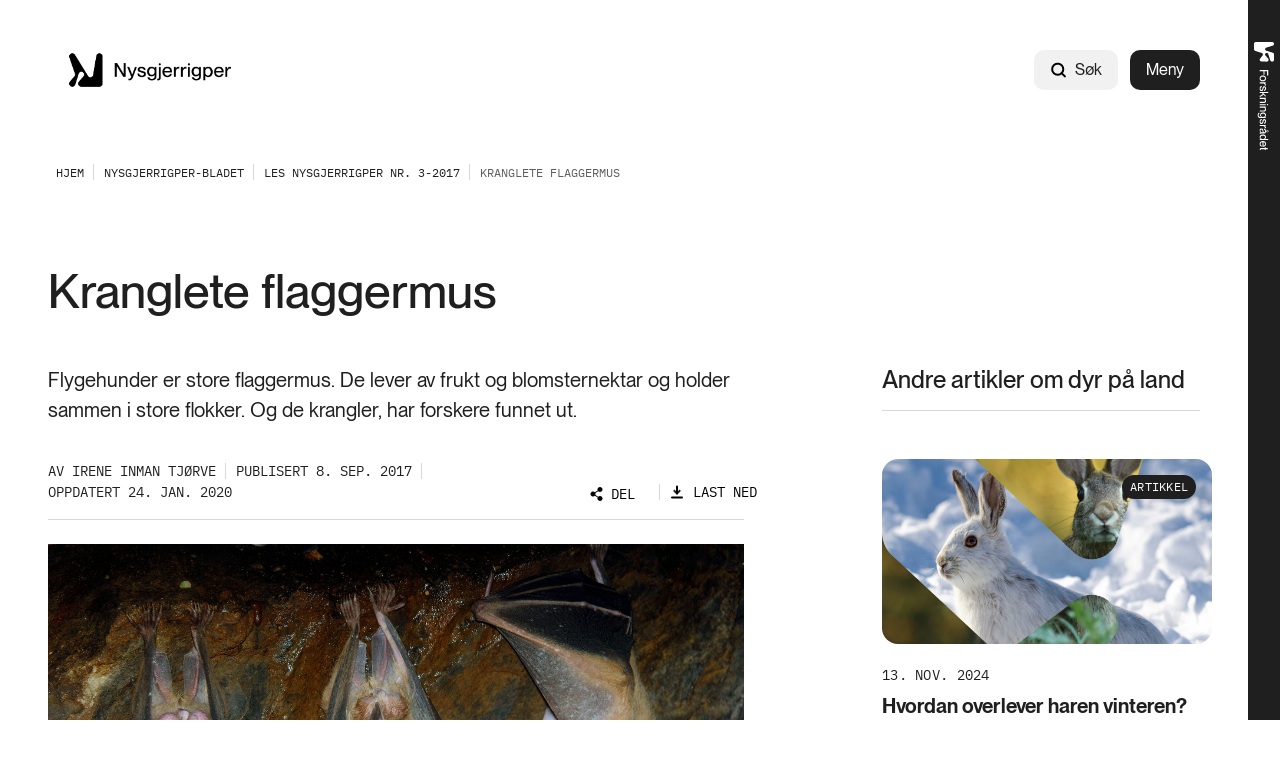

--- FILE ---
content_type: text/html; charset=utf-8
request_url: https://www.nysgjerrigper.no/bladet/2017-3/kranglete-flaggermus/
body_size: 13023
content:



<!DOCTYPE html>
<html lang="no">
<head>
    <meta charset="utf-8" />
    <meta name="viewport" content="width=device-width, initial-scale=1, shrink-to-fit=no" />
    <meta name="format-detection" content="telephone=no" />
    <script nonce="a/VOJxyvB0/tTwvBN7amig==" id="CookieConsent" src="https://policy.app.cookieinformation.com/uc.js" data-culture="no" type="text/javascript"></script>
    <script nonce="a/VOJxyvB0/tTwvBN7amig==">
!function(T,l,y){var S=T.location,k="script",D="instrumentationKey",C="ingestionendpoint",I="disableExceptionTracking",E="ai.device.",b="toLowerCase",w="crossOrigin",N="POST",e="appInsightsSDK",t=y.name||"appInsights";(y.name||T[e])&&(T[e]=t);var n=T[t]||function(d){var g=!1,f=!1,m={initialize:!0,queue:[],sv:"5",version:2,config:d};function v(e,t){var n={},a="Browser";return n[E+"id"]=a[b](),n[E+"type"]=a,n["ai.operation.name"]=S&&S.pathname||"_unknown_",n["ai.internal.sdkVersion"]="javascript:snippet_"+(m.sv||m.version),{time:function(){var e=new Date;function t(e){var t=""+e;return 1===t.length&&(t="0"+t),t}return e.getUTCFullYear()+"-"+t(1+e.getUTCMonth())+"-"+t(e.getUTCDate())+"T"+t(e.getUTCHours())+":"+t(e.getUTCMinutes())+":"+t(e.getUTCSeconds())+"."+((e.getUTCMilliseconds()/1e3).toFixed(3)+"").slice(2,5)+"Z"}(),iKey:e,name:"Microsoft.ApplicationInsights."+e.replace(/-/g,"")+"."+t,sampleRate:100,tags:n,data:{baseData:{ver:2}}}}var h=d.url||y.src;if(h){function a(e){var t,n,a,i,r,o,s,c,u,p,l;g=!0,m.queue=[],f||(f=!0,t=h,s=function(){var e={},t=d.connectionString;if(t)for(var n=t.split(";"),a=0;a<n.length;a++){var i=n[a].split("=");2===i.length&&(e[i[0][b]()]=i[1])}if(!e[C]){var r=e.endpointsuffix,o=r?e.location:null;e[C]="https://"+(o?o+".":"")+"dc."+(r||"services.visualstudio.com")}return e}(),c=s[D]||d[D]||"",u=s[C],p=u?u+"/v2/track":d.endpointUrl,(l=[]).push((n="SDK LOAD Failure: Failed to load Application Insights SDK script (See stack for details)",a=t,i=p,(o=(r=v(c,"Exception")).data).baseType="ExceptionData",o.baseData.exceptions=[{typeName:"SDKLoadFailed",message:n.replace(/\./g,"-"),hasFullStack:!1,stack:n+"\nSnippet failed to load ["+a+"] -- Telemetry is disabled\nHelp Link: https://go.microsoft.com/fwlink/?linkid=2128109\nHost: "+(S&&S.pathname||"_unknown_")+"\nEndpoint: "+i,parsedStack:[]}],r)),l.push(function(e,t,n,a){var i=v(c,"Message"),r=i.data;r.baseType="MessageData";var o=r.baseData;return o.message='AI (Internal): 99 message:"'+("SDK LOAD Failure: Failed to load Application Insights SDK script (See stack for details) ("+n+")").replace(/\"/g,"")+'"',o.properties={endpoint:a},i}(0,0,t,p)),function(e,t){if(JSON){var n=T.fetch;if(n&&!y.useXhr)n(t,{method:N,body:JSON.stringify(e),mode:"cors"});else if(XMLHttpRequest){var a=new XMLHttpRequest;a.open(N,t),a.setRequestHeader("Content-type","application/json"),a.send(JSON.stringify(e))}}}(l,p))}function i(e,t){f||setTimeout(function(){!t&&m.core||a()},500)}var e=function(){var n=l.createElement(k);n.src=h;var e=y[w];return!e&&""!==e||"undefined"==n[w]||(n[w]=e),n.onload=i,n.onerror=a,n.onreadystatechange=function(e,t){"loaded"!==n.readyState&&"complete"!==n.readyState||i(0,t)},n}();y.ld<0?l.getElementsByTagName("head")[0].appendChild(e):setTimeout(function(){l.getElementsByTagName(k)[0].parentNode.appendChild(e)},y.ld||0)}try{m.cookie=l.cookie}catch(p){}function t(e){for(;e.length;)!function(t){m[t]=function(){var e=arguments;g||m.queue.push(function(){m[t].apply(m,e)})}}(e.pop())}var n="track",r="TrackPage",o="TrackEvent";t([n+"Event",n+"PageView",n+"Exception",n+"Trace",n+"DependencyData",n+"Metric",n+"PageViewPerformance","start"+r,"stop"+r,"start"+o,"stop"+o,"addTelemetryInitializer","setAuthenticatedUserContext","clearAuthenticatedUserContext","flush"]),m.SeverityLevel={Verbose:0,Information:1,Warning:2,Error:3,Critical:4};var s=(d.extensionConfig||{}).ApplicationInsightsAnalytics||{};if(!0!==d[I]&&!0!==s[I]){var c="onerror";t(["_"+c]);var u=T[c];T[c]=function(e,t,n,a,i){var r=u&&u(e,t,n,a,i);return!0!==r&&m["_"+c]({message:e,url:t,lineNumber:n,columnNumber:a,error:i}),r},d.autoExceptionInstrumented=!0}return m}(y.cfg);function a(){y.onInit&&y.onInit(n)}(T[t]=n).queue&&0===n.queue.length?(n.queue.push(a),n.trackPageView({})):a()}(window,document,{src: "https://js.monitor.azure.com/scripts/b/ai.2.gbl.min.js", crossOrigin: "anonymous", cfg: {instrumentationKey: '5b2dde45-ca67-4f93-9cbb-672a20c7db8d', disableCookiesUsage: false }});
</script>







<title>Kranglete flaggermus</title>
    <meta name="description" content="Flygehunder er store flaggermus. De lever av frukt og blomsternektar og holder sammen i store flokker. Og de krangler, har forskere funnet ut." />

            <meta property="og:title" content="Kranglete flaggermus" />

            <meta property="og:description" content="Flygehunder er store flaggermus. De lever av frukt og blomsternektar og holder sammen i store flokker. Og de krangler, har forskere funnet ut." />

            <meta property="og:url" content="https://www.nysgjerrigper.no/bladet/2017-3/kranglete-flaggermus/" />

            <meta property="og:type" content="article" />

            <meta property="og:image" content="https://www.nysgjerrigper.no/siteassets/bilder-artikler/2017-3/flaggermus-foto-picturepoint-no.jpg" />

    <meta property="og:image:width" content="2362" />
    <meta property="og:image:height" content="1571" />





    <link href="/Frontend/dist/colorThemeForskningsradet.ad89fcd842aad5ca3431.css" rel="stylesheet" />

    <meta name="theme-color" content="#ffffff">
    <link rel="icon" type="image/x-icon" href="https://www.nysgjerrigper.no/siteassets/logo-og-favicon/nys_favicon_16.ico">
    <link rel="icon" type="image/png" href="https://www.nysgjerrigper.no/siteassets/logo-og-favicon/nys_favicon_16.png" sizes="16x16">
    <link rel="icon" type="image/png" href="https://www.nysgjerrigper.no/siteassets/logo-og-favicon/nys_favicon_32.png" sizes="32x32">
        <link rel="icon" type="image/png" href="https://www.nysgjerrigper.no/siteassets/logo-og-favicon/nys_favicon_96.png" sizes="96x96">
        <link rel="apple-touch-icon" href="https://www.nysgjerrigper.no/siteassets/logo-og-favicon/nys_favicon_180.png" sizes="180x180">
        <link rel="icon" type="image/png" href="https://www.nysgjerrigper.no/siteassets/logo-og-favicon/nys_favicon_192.png" sizes="192x192">
        <link rel="icon" type="image/png" href="https://www.nysgjerrigper.no/siteassets/logo-og-favicon/nys_favicon_512.png" sizes="512x512">
        <meta name="msapplication-TileColor" content="#ff0000">
        <meta name="msapplication-TileImage" content="https://www.nysgjerrigper.no/siteassets/logo-og-favicon/nys_favicon_150.png">
        <link rel="mask-icon" href="https://www.nysgjerrigper.no/siteassets/logo-og-favicon/nys_favicon_16.svg" color="#ffffff">
        <link rel="icon" type="image/svg+xml" href="https://www.nysgjerrigper.no/siteassets/logo-og-favicon/nys_favicon_16.svg" sizes="any">

        <link rel="canonical" href="https://www.nysgjerrigper.no/bladet/2017-3/kranglete-flaggermus/" />
</head>
<body>



        <!-- Piwik -->
        <script type="text/javascript" nonce="a/VOJxyvB0/tTwvBN7amig==">
                (function (window, document, dataLayerName, id) {
                    window[dataLayerName] = window[dataLayerName] || [], window[dataLayerName].push({ start: (new Date).getTime(), event: "stg.start" }); var scripts = document.getElementsByTagName('script')[0], tags = document.createElement('script');
                    function stgCreateCookie(a, b, c) { var d = ""; if (c) { var e = new Date; e.setTime(e.getTime() + 24 * c * 60 * 60 * 1e3), d = "; expires=" + e.toUTCString(); f = "; SameSite=Strict" } document.cookie = a + "=" + b + d + f + "; path=/" }
                    var isStgDebug = (window.location.href.match("stg_debug") || document.cookie.match("stg_debug")) && !window.location.href.match("stg_disable_debug"); stgCreateCookie("stg_debug", isStgDebug ? 1 : "", isStgDebug ? 14 : -1);
                    var qP = []; dataLayerName !== "dataLayer" && qP.push("data_layer_name=" + dataLayerName), tags.nonce = "a/VOJxyvB0/tTwvBN7amig==", isStgDebug && qP.push("stg_debug"); var qPString = qP.length > 0 ? ("?" + qP.join("&")) : "";
                    tags.async = !0, tags.src = "https://forskningsradet.containers.piwik.pro/" + id + ".js" + qPString, scripts.parentNode.insertBefore(tags, scripts);
                    !function (a, n, i) { a[n] = a[n] || {}; for (var c = 0; c < i.length; c++)!function (i) { a[n][i] = a[n][i] || {}, a[n][i].api = a[n][i].api || function () { var a = [].slice.call(arguments, 0); "string" == typeof a[0] && window[dataLayerName].push({ event: n + "." + i + ":" + a[0], parameters: [].slice.call(arguments, 1) }) } }(i[c]) }(window, "ppms", ["tm", "cm"]);
                })(window, document, 'dataLayer', '77ac6371-a51f-4288-9333-c9a96b032ef8');
            </script>
        <!-- end Piwik -->


<div id="react_0HNIORP22E9HI"><nav class="tab-menu"><ul><li><a class="link -theme-white -has-children -has-hover-effect" href="#main" aria-label="Gå til hovedinnhold"><span class="link--text"><span class="hyphenate">Gå til hovedinnhold</span></span></a></li><li><button class="button -has-children" type="button">Vis meny</button></li><li><span class="link -theme-white -has-hover-effect"></span></li></ul></nav><a href="https://www.forskningsradet.no/" class="simple-header"><img class="simple-header--img" alt="Logo" src="/Frontend/dist/logo-white.89f415b03fd0e93079a2aa5546d298e8.svg"/></a><header class="header"><nav class="content-container header--content -theme-wide"><a href="/" class="header--logo"><span>Hjem</span><img alt="Logo" src="https://www.nysgjerrigper.no/siteassets/ikoner-og-grafikk/nysgjerrigper_logo_weller_rgb.png"/></a><ul class="header--nav"><li class="header--search"><div class="global-search" style="width:auto"><form action="/sokeresultater/" class="form global-search__form" method="GET"><div class="text-input global-search__input -theme-rounded -theme-hidden-label"><label for="input-global-q">Søk</label><div class="text-input--input-wrapper"><svg class="icon" focusable="false" width="17" height="18" viewBox="0 0 17 18" fill="none"><path d="M7.70312 13.7812C10.7838 13.7812 13.2812 11.2838 13.2812 8.20312C13.2812 5.12241 10.7838 2.625 7.70312 2.625C4.62241 2.625 2.125 5.12241 2.125 8.20312C2.125 11.2838 4.62241 13.7812 7.70312 13.7812Z" stroke="black" stroke-width="2" stroke-linecap="round" stroke-linejoin="round"></path><path d="M11.6484 12.1484L14.8758 15.3758" stroke="black" stroke-width="2" stroke-linecap="round" stroke-linejoin="round"></path></svg> <input type="search" id="input-global-q" name="q" placeholder="Søk"/></div></div><button class="global-search__submit" type="submit"></button></form><form action="/sokeresultater/"><button class="button global-search--open -theme-outline -theme-uppercase -has-children -has-icon-left" title="Søk" type="submit"><svg class="icon" focusable="false" width="17" height="18" viewBox="0 0 17 18" fill="none"><path d="M7.70312 13.7812C10.7838 13.7812 13.2812 11.2838 13.2812 8.20312C13.2812 5.12241 10.7838 2.625 7.70312 2.625C4.62241 2.625 2.125 5.12241 2.125 8.20312C2.125 11.2838 4.62241 13.7812 7.70312 13.7812Z" stroke="black" stroke-width="2" stroke-linecap="round" stroke-linejoin="round"></path><path d="M11.6484 12.1484L14.8758 15.3758" stroke="black" stroke-width="2" stroke-linecap="round" stroke-linejoin="round"></path></svg>Søk</button></form></div></li><li class="header--menu"><button class="button header--menu-button -theme-primary -has-children" type="button">Meny</button></li></ul></nav></header></div>


<div id="react_0HNIORP22E9HJ"><nav class="breadcrumbs" data-epi-type="content" data-reactroot=""><div class="content-container breadcrumbs--header -theme-wide"><button class="button breadcrumbs--toggle  -has-children" title="Vis brødsmulesti" type="button" aria-controls="2dca9285-3a9b-4dbe-94a1-d5fd77ecb087" aria-expanded="false"><svg class="icon" focusable="false" width="16" height="16" viewBox="0 0 16 16" fill="none"><path d="M13 6L8 11L3 6" stroke-width="1.5" stroke-linecap="round" stroke-linejoin="round"></path></svg>Vis brødsmulesti</button></div><div id="2dca9285-3a9b-4dbe-94a1-d5fd77ecb087" class="breadcrumbs--collapse" style="height:0;overflow:hidden;visibility:hidden"><ul class="content-container -theme-wide"><li><a class="breadcrumbs--root" href="/"><span>Hjem</span></a></li><li><a class="link -theme-black -has-children -has-hover-effect" href="/bladet/" aria-label="Nysgjerrigper-bladet"><span class="link--text"><span class="hyphenate">Nysgjerrigper-bladet</span></span></a></li><li><a class="link -theme-black -has-children -has-hover-effect" href="/bladet/2017-3/" aria-label="Les Nysgjerrigper nr. 3-2017"><span class="link--text"><span class="hyphenate">Les Nysgjerrigper nr. 3-2017</span></span></a></li><li class="current-page">Kranglete flaggermus</li></ul></div></nav></div><main role="main" id="main">
    


<div id="react_0HNIORP22E9HH"><div class="content-container -theme-wide"><div class="content-with-sidebar"><div class="content-with-sidebar--content"><h1 class="heading">Kranglete flaggermus</h1></div><aside class="content-with-sidebar--sidebar"></aside></div></div><div class="content-container -theme-wide"><div class="content-with-sidebar"><div class="content-with-sidebar--content"><div data-epi-type="content"><div class="article-page--ingress"><p>Flygehunder er store flaggermus. De lever av frukt og blomsternektar og holder sammen i store flokker. Og de krangler, har forskere funnet ut.</p></div><div class="article-header"><div class="article-header--byline -is-mobile"><div class="article-header--byline-header"><p>Av Irene Inman Tjørve</p><button class="button article-header--toggle -has-icon-right" title="Vis mer" type="button" aria-controls="2d40521b-8cd2-44ae-a05c-331965dac533" aria-expanded="false"><svg class="icon" focusable="false" version="1.1" x="0px" y="0px" width="10px" height="6px" viewBox="0 0 10 6" enable-background="new 0 0 10 6" xml:space="preserve"><polyline stroke-width="2" stroke-miterlimit="10" points="1,1 5,5 9,1 "></polyline></svg></button></div><div id="2d40521b-8cd2-44ae-a05c-331965dac533" style="height:0;overflow:hidden;visibility:hidden"><div class="article-header--byline-content"><div class="byline"><div class="byline--item">Publisert 8. sep. 2017</div><div class="byline--item">Oppdatert 24. jan. 2020</div></div><div class="article-header--links"><div class="options-modal -is-article-header"><div class="options-modal__container"><button class="button options-modal__button theme-small-margin -has-children -has-icon-left" type="button"><svg class="icon" focusable="false" width="13" height="14" viewBox="0 0 13 14" fill="none"><path d="M8.17806 9.80837L8.22107 9.83602L8.25669 9.79934C8.48325 9.56609 8.75433 9.38068 9.05385 9.25411C9.35338 9.12754 9.67527 9.06239 10.0004 9.0625H10.0005C10.5209 9.06241 11.0278 9.22895 11.4467 9.53773C11.8657 9.8465 12.1748 10.2813 12.3288 10.7785C12.4828 11.2756 12.4736 11.809 12.3026 12.3006C12.1315 12.7921 11.8076 13.216 11.3782 13.5101C10.9489 13.8043 10.4366 13.9532 9.91644 13.9352C9.39629 13.9172 8.89557 13.7331 8.4876 13.4099C8.07963 13.0868 7.78584 12.6415 7.64923 12.1392C7.51263 11.637 7.54039 11.1043 7.72845 10.619L7.74689 10.5714L7.70397 10.5438L4.82284 8.69166L4.77989 8.66405L4.74426 8.70063C4.406 9.04796 3.97183 9.28653 3.49727 9.38583C3.02271 9.48513 2.52932 9.44065 2.08017 9.25808C1.63102 9.0755 1.24652 8.76313 0.975829 8.3609C0.705135 7.95866 0.560547 7.48484 0.560547 7C0.560547 6.51516 0.705135 6.04134 0.975829 5.6391C1.24652 5.23687 1.63102 4.9245 2.08017 4.74192C2.52932 4.55935 3.02271 4.51487 3.49727 4.61417C3.97183 4.71347 4.406 4.95204 4.74426 5.29937L4.77989 5.33595L4.82284 5.30834L7.70397 3.45618L7.74693 3.42857L7.72842 3.38096C7.50983 2.81875 7.50776 2.1954 7.72261 1.63174C7.93747 1.06809 8.35394 0.604277 8.8913 0.330215C9.42866 0.056152 10.0486 -0.00864125 10.6311 0.148395C11.2135 0.30543 11.7168 0.67311 12.0436 1.18016C12.3703 1.68721 12.4972 2.29752 12.3996 2.89278C12.3019 3.48805 11.9868 4.02586 11.5152 4.40198C11.0436 4.7781 10.4492 4.96574 9.84709 4.92851C9.24503 4.89129 8.67822 4.63186 8.25655 4.20051L8.22093 4.16407L8.17806 4.19163L5.29696 6.04377L5.25398 6.0714L5.27252 6.11902C5.49311 6.68562 5.49311 7.31437 5.27252 7.88098L5.25398 7.9286L5.29696 7.95623L8.17806 9.80837Z" fill="black" stroke="#1F1F1F" stroke-width="0.125"></path></svg>Del</button><div tabindex="-1"></div><div class="options-modal__modal-container--hidden"><button class="button options-modal__close-button -has-children" title="Lukk" type="button"><svg class="icon options-modal__close-button--icon" focusable="false" width="15" height="15" viewBox="0 0 15 15"><defs><style>.cls-1{fill:#081319;}</style></defs><title>close-small</title><polygon points="13.35 2.35 12.65 1.65 7.5 6.79 2.35 1.65 1.65 2.35 6.79 7.5 1.65 12.65 2.35 13.35 7.5 8.21 12.65 13.35 13.35 12.65 8.21 7.5 13.35 2.35"></polygon></svg></button><div class="share-options"><div class="share-options__options"><div class="share-options__link-container"><div class="share-options__link"><a href="mailto:?subject=Kranglete+flaggermus&amp;body=https%3A%2F%2Fwww.nysgjerrigper.no%2Fbladet%2F2017-3%2Fkranglete-flaggermus%2F" target="_blank" rel="noopener noreferrer"><svg class="icon" focusable="false" width="16" height="16" viewBox="0 0 16 16" fill="none"><path d="M2 3.5H14V12C14 12.1326 13.9473 12.2598 13.8536 12.3536C13.7598 12.4473 13.6326 12.5 13.5 12.5H2.5C2.36739 12.5 2.24021 12.4473 2.14645 12.3536C2.05268 12.2598 2 12.1326 2 12V3.5Z" stroke="black" stroke-width="1.5" stroke-linecap="round" stroke-linejoin="round"></path><path d="M14 3.5L8 9L2 3.5" stroke="black" stroke-width="1.5" stroke-linecap="round" stroke-linejoin="round"></path></svg><span>Mail</span></a></div></div><div class="share-options__link-container"><div class="share-options__link"><a href="https://www.facebook.com/sharer.php?u=https%3A%2F%2Fwww.nysgjerrigper.no%2Fbladet%2F2017-3%2Fkranglete-flaggermus%2F" target="_blank" rel="noopener noreferrer"><svg class="icon" focusable="false" width="16" height="16" viewBox="0 0 16 16" fill="none"><path d="M8 14C11.3137 14 14 11.3137 14 8C14 4.68629 11.3137 2 8 2C4.68629 2 2 4.68629 2 8C2 11.3137 4.68629 14 8 14Z" stroke="#1F1F1F" stroke-width="1.5" stroke-linecap="round" stroke-linejoin="round"></path><path d="M10.5 5.50001H9.50001C9.3028 5.49919 9.10737 5.53742 8.92501 5.61251C8.74265 5.6876 8.57696 5.79806 8.43751 5.93751C8.29806 6.07696 8.1876 6.24265 8.11251 6.42501C8.03742 6.60737 7.99919 6.8028 8.00001 7.00001V14" stroke="#1F1F1F" stroke-width="1.5" stroke-linecap="round" stroke-linejoin="round"></path><path d="M6 9H10" stroke="#1F1F1F" stroke-width="1.5" stroke-linecap="round" stroke-linejoin="round"></path></svg><span>Facebook</span></a></div></div><div class="share-options__link-container"><div class="share-options__link"><a href="https://www.linkedin.com/sharing/share-offsite/?url=https%3A%2F%2Fwww.nysgjerrigper.no%2Fbladet%2F2017-3%2Fkranglete-flaggermus%2F" target="_blank" rel="noopener noreferrer"><svg class="icon" focusable="false" width="14" height="14" viewBox="0 0 14 14" fill="none"><path d="M12.25 1.25H1.75C1.47386 1.25 1.25 1.47386 1.25 1.75V12.25C1.25 12.5261 1.47386 12.75 1.75 12.75H12.25C12.5261 12.75 12.75 12.5261 12.75 12.25V1.75C12.75 1.47386 12.5261 1.25 12.25 1.25Z" stroke="black" stroke-width="1.5" stroke-linecap="round" stroke-linejoin="round"></path><path d="M6.5 6V10" stroke="black" stroke-width="1.5" stroke-linecap="round" stroke-linejoin="round"></path><path d="M4.5 6V10" stroke="black" stroke-width="1.5" stroke-linecap="round" stroke-linejoin="round"></path><path d="M6.5 7.75C6.5 7.28587 6.68437 6.84075 7.01256 6.51256C7.34075 6.18437 7.78587 6 8.25 6C8.71413 6 9.15925 6.18437 9.48744 6.51256C9.81563 6.84075 10 7.28587 10 7.75V10" stroke="black" stroke-width="1.5" stroke-linecap="round" stroke-linejoin="round"></path><path d="M4.5 4.75C4.91421 4.75 5.25 4.41421 5.25 4C5.25 3.58579 4.91421 3.25 4.5 3.25C4.08579 3.25 3.75 3.58579 3.75 4C3.75 4.41421 4.08579 4.75 4.5 4.75Z" fill="black"></path></svg><span>LinkedIn</span></a></div></div></div></div></div><div tabindex="-1"></div></div></div></div><div class="article-header--download-label"><a class="link -has-children -has-icon-left -has-hover-effect" href="/bladet/2017-3/kranglete-flaggermus/Download" aria-label="Last ned" rel="nofollow"><svg class="icon" focusable="false" width="16" height="16" viewBox="0 0 16 16" fill="none"><path d="M5.375 6.875L8 9.49931L10.625 6.875" stroke="#1F1F1F" stroke-width="2" stroke-linecap="round" stroke-linejoin="round"></path><path d="M8 2.5L8 9.49816" stroke="black" stroke-width="2" stroke-linecap="round" stroke-linejoin="round"></path><path d="M13 13.5L3 13.5" stroke="black" stroke-width="2" stroke-linecap="round" stroke-linejoin="round"></path></svg><span class="link--text"><span class="hyphenate">Last ned</span></span></a></div></div></div></div><div class="article-header--byline -is-desktop"><div class="byline"><div class="byline--item">Av Irene Inman Tjørve</div><div class="byline--item">Publisert 8. sep. 2017</div><div class="byline--item">Oppdatert 24. jan. 2020</div></div><div class="article-header--links -is-desktop"><div class="options-modal -is-article-header"><div class="options-modal__container"><button class="button options-modal__button theme-small-margin -has-children -has-icon-left" type="button"><svg class="icon" focusable="false" width="13" height="14" viewBox="0 0 13 14" fill="none"><path d="M8.17806 9.80837L8.22107 9.83602L8.25669 9.79934C8.48325 9.56609 8.75433 9.38068 9.05385 9.25411C9.35338 9.12754 9.67527 9.06239 10.0004 9.0625H10.0005C10.5209 9.06241 11.0278 9.22895 11.4467 9.53773C11.8657 9.8465 12.1748 10.2813 12.3288 10.7785C12.4828 11.2756 12.4736 11.809 12.3026 12.3006C12.1315 12.7921 11.8076 13.216 11.3782 13.5101C10.9489 13.8043 10.4366 13.9532 9.91644 13.9352C9.39629 13.9172 8.89557 13.7331 8.4876 13.4099C8.07963 13.0868 7.78584 12.6415 7.64923 12.1392C7.51263 11.637 7.54039 11.1043 7.72845 10.619L7.74689 10.5714L7.70397 10.5438L4.82284 8.69166L4.77989 8.66405L4.74426 8.70063C4.406 9.04796 3.97183 9.28653 3.49727 9.38583C3.02271 9.48513 2.52932 9.44065 2.08017 9.25808C1.63102 9.0755 1.24652 8.76313 0.975829 8.3609C0.705135 7.95866 0.560547 7.48484 0.560547 7C0.560547 6.51516 0.705135 6.04134 0.975829 5.6391C1.24652 5.23687 1.63102 4.9245 2.08017 4.74192C2.52932 4.55935 3.02271 4.51487 3.49727 4.61417C3.97183 4.71347 4.406 4.95204 4.74426 5.29937L4.77989 5.33595L4.82284 5.30834L7.70397 3.45618L7.74693 3.42857L7.72842 3.38096C7.50983 2.81875 7.50776 2.1954 7.72261 1.63174C7.93747 1.06809 8.35394 0.604277 8.8913 0.330215C9.42866 0.056152 10.0486 -0.00864125 10.6311 0.148395C11.2135 0.30543 11.7168 0.67311 12.0436 1.18016C12.3703 1.68721 12.4972 2.29752 12.3996 2.89278C12.3019 3.48805 11.9868 4.02586 11.5152 4.40198C11.0436 4.7781 10.4492 4.96574 9.84709 4.92851C9.24503 4.89129 8.67822 4.63186 8.25655 4.20051L8.22093 4.16407L8.17806 4.19163L5.29696 6.04377L5.25398 6.0714L5.27252 6.11902C5.49311 6.68562 5.49311 7.31437 5.27252 7.88098L5.25398 7.9286L5.29696 7.95623L8.17806 9.80837Z" fill="black" stroke="#1F1F1F" stroke-width="0.125"></path></svg>Del</button><div tabindex="-1"></div><div class="options-modal__modal-container--hidden"><button class="button options-modal__close-button -has-children" title="Lukk" type="button"><svg class="icon options-modal__close-button--icon" focusable="false" width="15" height="15" viewBox="0 0 15 15"><defs><style>.cls-1{fill:#081319;}</style></defs><title>close-small</title><polygon points="13.35 2.35 12.65 1.65 7.5 6.79 2.35 1.65 1.65 2.35 6.79 7.5 1.65 12.65 2.35 13.35 7.5 8.21 12.65 13.35 13.35 12.65 8.21 7.5 13.35 2.35"></polygon></svg></button><div class="share-options"><div class="share-options__options"><div class="share-options__link-container"><div class="share-options__link"><a href="mailto:?subject=Kranglete+flaggermus&amp;body=https%3A%2F%2Fwww.nysgjerrigper.no%2Fbladet%2F2017-3%2Fkranglete-flaggermus%2F" target="_blank" rel="noopener noreferrer"><svg class="icon" focusable="false" width="16" height="16" viewBox="0 0 16 16" fill="none"><path d="M2 3.5H14V12C14 12.1326 13.9473 12.2598 13.8536 12.3536C13.7598 12.4473 13.6326 12.5 13.5 12.5H2.5C2.36739 12.5 2.24021 12.4473 2.14645 12.3536C2.05268 12.2598 2 12.1326 2 12V3.5Z" stroke="black" stroke-width="1.5" stroke-linecap="round" stroke-linejoin="round"></path><path d="M14 3.5L8 9L2 3.5" stroke="black" stroke-width="1.5" stroke-linecap="round" stroke-linejoin="round"></path></svg><span>Mail</span></a></div></div><div class="share-options__link-container"><div class="share-options__link"><a href="https://www.facebook.com/sharer.php?u=https%3A%2F%2Fwww.nysgjerrigper.no%2Fbladet%2F2017-3%2Fkranglete-flaggermus%2F" target="_blank" rel="noopener noreferrer"><svg class="icon" focusable="false" width="16" height="16" viewBox="0 0 16 16" fill="none"><path d="M8 14C11.3137 14 14 11.3137 14 8C14 4.68629 11.3137 2 8 2C4.68629 2 2 4.68629 2 8C2 11.3137 4.68629 14 8 14Z" stroke="#1F1F1F" stroke-width="1.5" stroke-linecap="round" stroke-linejoin="round"></path><path d="M10.5 5.50001H9.50001C9.3028 5.49919 9.10737 5.53742 8.92501 5.61251C8.74265 5.6876 8.57696 5.79806 8.43751 5.93751C8.29806 6.07696 8.1876 6.24265 8.11251 6.42501C8.03742 6.60737 7.99919 6.8028 8.00001 7.00001V14" stroke="#1F1F1F" stroke-width="1.5" stroke-linecap="round" stroke-linejoin="round"></path><path d="M6 9H10" stroke="#1F1F1F" stroke-width="1.5" stroke-linecap="round" stroke-linejoin="round"></path></svg><span>Facebook</span></a></div></div><div class="share-options__link-container"><div class="share-options__link"><a href="https://www.linkedin.com/sharing/share-offsite/?url=https%3A%2F%2Fwww.nysgjerrigper.no%2Fbladet%2F2017-3%2Fkranglete-flaggermus%2F" target="_blank" rel="noopener noreferrer"><svg class="icon" focusable="false" width="14" height="14" viewBox="0 0 14 14" fill="none"><path d="M12.25 1.25H1.75C1.47386 1.25 1.25 1.47386 1.25 1.75V12.25C1.25 12.5261 1.47386 12.75 1.75 12.75H12.25C12.5261 12.75 12.75 12.5261 12.75 12.25V1.75C12.75 1.47386 12.5261 1.25 12.25 1.25Z" stroke="black" stroke-width="1.5" stroke-linecap="round" stroke-linejoin="round"></path><path d="M6.5 6V10" stroke="black" stroke-width="1.5" stroke-linecap="round" stroke-linejoin="round"></path><path d="M4.5 6V10" stroke="black" stroke-width="1.5" stroke-linecap="round" stroke-linejoin="round"></path><path d="M6.5 7.75C6.5 7.28587 6.68437 6.84075 7.01256 6.51256C7.34075 6.18437 7.78587 6 8.25 6C8.71413 6 9.15925 6.18437 9.48744 6.51256C9.81563 6.84075 10 7.28587 10 7.75V10" stroke="black" stroke-width="1.5" stroke-linecap="round" stroke-linejoin="round"></path><path d="M4.5 4.75C4.91421 4.75 5.25 4.41421 5.25 4C5.25 3.58579 4.91421 3.25 4.5 3.25C4.08579 3.25 3.75 3.58579 3.75 4C3.75 4.41421 4.08579 4.75 4.5 4.75Z" fill="black"></path></svg><span>LinkedIn</span></a></div></div></div></div></div><div tabindex="-1"></div></div></div><div class="article-header--download-link"><a class="link -has-children -has-icon-left -has-hover-effect" href="/bladet/2017-3/kranglete-flaggermus/Download" aria-label="Last ned" rel="nofollow"><svg class="icon" focusable="false" width="16" height="16" viewBox="0 0 16 16" fill="none"><path d="M5.375 6.875L8 9.49931L10.625 6.875" stroke="#1F1F1F" stroke-width="2" stroke-linecap="round" stroke-linejoin="round"></path><path d="M8 2.5L8 9.49816" stroke="black" stroke-width="2" stroke-linecap="round" stroke-linejoin="round"></path><path d="M13 13.5L3 13.5" stroke="black" stroke-width="2" stroke-linecap="round" stroke-linejoin="round"></path></svg><span class="link--text"><span class="hyphenate">Last ned</span></span></a></div></div></div></div><div class="content-area"><div class="content-area-item"><div class="image-with-caption"><img class="image" alt="Tre flagggermus henger fra taket i en mørk hule" fetchpriority="auto" loading="lazy"/><div class="image-with-caption--caption">Når grotteflaggermusene samles for natta, starter et svare leven. Foto: Picturepoint </div></div></div><div class="content-area-item"><div class="html-string">
<p>Flokkene kalles kolonier. Kolonien av flaggermus overnatter ofte p&aring; faste steder, for eksempel i tr&aelig;r eller i en grotte. N&aring;r grotteflygehunder samles for kvelden, piper de til hverandre og holder et svare leven.&nbsp;&nbsp;</p>
<h2>Snakker sammen</h2>
<p>Dyr har mange m&aring;ter &aring; &laquo;snakke&raquo; til hverandre p&aring;. Noen bruker lukter. Andre bruker bevegelser. Og mange bruker forskjellige lyder. Forskere som studerte disse dyrene, gransket lydene fra flokken og fant ut at de for det meste kranglet.</p>
<h2>Gir beskjed</h2>
<p>Det var fire bestemte beskjeder som gikk igjen: <br />1. &laquo;Det er min mat!&raquo;<br />2. &laquo;Bytt plass med meg!&raquo;<br />3. &laquo;Gi deg!&raquo; (hunner som avviser innp&aring;slitne hanner) <br />4. &laquo;Flytt deg lenger unna!&raquo;</p>
<h2>Ulik tone&nbsp;</h2>
<p>Forskerne oppdaget ogs&aring; at flygehundene bruker forskjellig tone n&aring;r de snakker med ulike dyr i flokken. Det er bare noen f&aring; dyrearter vi vet om som forandrer tone n&aring;r de snakker med ulike individer. Mennesker og delfiner er blant disse.</p>
</div></div><div class="content-area-item"><div class="image-with-caption"><img class="image" alt="Flaggermus som flyr med åpne vinger." fetchpriority="auto" loading="lazy"/><div class="image-with-caption--caption">Mikrofoner festet på ville flygehunder, skal vise hvordan de snakker sammen utenfor grottene. Foto: Picturepoint </div></div></div><div class="content-area-item"><div class="html-string">
<h2>Fester mikrofoner</h2>
<p>N&aring; skal forskerne feste mikrofoner til ville flygehunder for &aring; se om de gj&oslash;r det samme n&aring;r de er utenfor grotten. Dette kan hjelpe oss med &aring; forst&aring; hvordan andre dyr snakker med hverandre.</p></div></div><div class="content-area-item"><div class="tag-link-list tag-link-list--left-align"><a class="link tag-link-list--tag -theme-tag -has-children -has-hover-effect" id="77" href="/tema/naturfag/" aria-label="Livet på jorda"><span class="link--text"><span class="hyphenate">Livet på jorda</span></span></a><a class="link tag-link-list--tag -theme-tag -has-children -has-hover-effect" id="78" href="/tema/livet-pa-jorda/dyr-pa-land/" aria-label="Dyr på land"><span class="link--text"><span class="hyphenate">Dyr på land</span></span></a></div></div></div></div></div><aside class="content-with-sidebar--sidebar article-page--sidebar"><div class="content-area"><div class="content-area-item"><div class="portfolio-content"><div class="portfolio-content--content"><div class="portfolio-content--heading"><h2 class="heading portfolio-content--title">Andre artikler om dyr på land</h2><div class="section--title-links"></div></div><div class="content-area -flex-layout portfolio-content--blocks"><div class="content-area-item -sizing-enabled"><div class="article-card-list"><ul class="auto-grid -theme-grid" style="grid-template-columns:repeat(auto-fill, minmax(330px, 1fr))"><li class="auto-grid__item"><a class="card" href="/eksperimenter/haren-vinteren/" aria-label="13. nov. 2024 undefined"><div class="card--image"><div class="image-tag">Artikkel</div><picture class="fluid-image -theme-mosaic -theme-rounded"><img class="fluid-image--image" loading="lazy" fetchpriority="auto" src="/siteassets/nyhetsbrevkampanjer/livet-pa-jorda/hare-vinter_sommer-dubin-1200x800.jpg?transform=DownFit&amp;width=400&amp;hash=93d72fbc975bb226a0e71c36980e795b" alt="Hare om med hvit vinterpels kombinert med hare med brun sommerpels"/></picture></div><div><div class="card--date"><span class="card--date-dot"></span><time datetime="13. nov. 2024" class="card--date-text">13. nov. 2024</time></div><h3 class="heading card--title">Hvordan overlever haren vinteren?</h3><p class="card--text">Vi finner harer over nesten hele verden, i ørkenen i Afrika og på kalde Svalbard. Haren har tydeligvis mange gode strategier for å overleve forskjellige temperaturer og årstider. Hva gjør den for å overleve vinteren i nord?</p></div></a></li><li class="auto-grid__item"><a class="card" href="/bladet/1-2022/en-parodi-pa-nobelprisene/" aria-label="31. jan. 2022 undefined"><div class="card--image"><div class="image-tag">Nyhet</div><picture class="fluid-image -theme-mosaic -theme-rounded"><img class="fluid-image--image" loading="lazy" fetchpriority="auto" src="/siteassets/bilder-artikler/2022-1/opp-nedneshorn.jpg?transform=DownFit&amp;width=400&amp;hash=93d72fbc975bb226a0e71c36980e795b" alt="Tegning av neshorn som henger opp-ned i en grønn stropp. Lite helikopter i bakgrunnen" style="object-position:52% 48%"/></picture></div><div><div class="card--date"><span class="card--date-dot"></span><time datetime="31. jan. 2022" class="card--date-text">31. jan. 2022</time></div><h3 class="heading card--title">En parodi på Nobelprisene</h3><p class="card--text">Opp-ned neshorn, fotgjengere som kolliderer, bakterier som lever i tyggegummi, og hvordan skjegg beskytter ansiktet mot slag var blant prisvinnerne av forskningens tullepriser.</p></div></a></li><li class="auto-grid__item"><a class="card" href="/bladet/1-2022/forskernes-festaften/" aria-label="31. jan. 2022 undefined"><div class="card--image"><div class="image-tag">Nyhet</div><picture class="fluid-image -theme-mosaic -theme-rounded"><img class="fluid-image--image" loading="lazy" fetchpriority="auto" src="/contentassets/9c0436e29923490a8c63fd26d178af3b/nobel_012x.png?transform=DownFit&amp;width=400&amp;hash=93d72fbc975bb226a0e71c36980e795b" alt=""/></picture></div><div><div class="card--date"><span class="card--date-dot"></span><time datetime="31. jan. 2022" class="card--date-text">31. jan. 2022</time></div><h3 class="heading card--title">Forskernes festaften</h3><p class="card--text">Nobelprisene er en stor begivenhet for forskere verden over. Rett før nyttår gikk prisene til forskning på hvordan vi føler på huden, hvordan mennesker påvirker klima, og for en genial måte å bygge med molekyler.</p></div></a></li></ul></div></div></div><a class="link -theme-action-link -has-children -has-hover-effect" href="/tema/livet-pa-jorda/dyr-pa-land/?categories=78" aria-label="Se flere artikler"><div class="action-link-icon"><picture class="fluid-image fluid-image--arrow-icon"><img class="fluid-image--image" loading="lazy" fetchpriority="auto" src="/Frontend/dist/arrow-rounded.7d153b90c2a8121a4f4492d3b202ec5f.svg?transform=DownFit&amp;width=200&amp;hash=28a356af7e1f928c8f139b7caa346cf7" alt="ikon"/></picture></div><span class="link--text"><span class="hyphenate">Se flere artikler</span></span></a></div></div></div></div></aside></div></div><div class="content-container -theme-wide"><div class="content-with-sidebar"><div class="content-with-sidebar--content"><div class="article-page--footer" data-epi-type="content"><div class="page-footer"><div class="page-footer--byline-wrapper"><div class="page-footer--links"></div></div></div></div></div></div></div></div>


    <div id="react_0HNIORP22E9HK"><div class="message-global-list" data-reactroot=""><div class="message-global-list--print"><div class="content-container -theme-wide"><div class="message-global-list--print-line"></div><p class="message-global-list--print-description">Meldinger ved utskriftstidspunkt 22. januar 2026, kl. 06.30 CET</p><div class="message-global-list--print-message"><div class="message -theme-gray"><div class="message--content"><div class="message--icon--hide"><svg class="icon icon-warning -size-wide -theme-gray" focusable="false" width="36" height="36" viewBox="0 0 36 36" fill="none"><path d="M18 31.5C25.4558 31.5 31.5 25.4558 31.5 18C31.5 10.5442 25.4558 4.5 18 4.5C10.5442 4.5 4.5 10.5442 4.5 18C4.5 25.4558 10.5442 31.5 18 31.5Z" stroke="black" stroke-width="3" stroke-linecap="round" stroke-linejoin="round"></path><path d="M18 11.25V18.5625" stroke="black" stroke-width="3" stroke-linecap="round" stroke-linejoin="round"></path><path d="M18 26.4375C19.2426 26.4375 20.25 25.4301 20.25 24.1875C20.25 22.9449 19.2426 21.9375 18 21.9375C16.7574 21.9375 15.75 22.9449 15.75 24.1875C15.75 25.4301 16.7574 26.4375 18 26.4375Z" fill="black"></path></svg></div><div class="message--text"><div class="html-string">Det ble ikke vist noen globale meldinger eller andre viktige meldinger da dette dokumentet ble skrevet ut.</div></div></div></div></div></div></div></div></div>
</main>
<div id="react_0HNIORP22E9HL"><footer class="footer" data-reactroot=""><div class="content-container footer--content -theme-wide"><div class="footer--top"><div class="footer--top-left"><a href="/" aria-label="Hjem" class="footer--logo"><img alt="Logo" loading="lazy" src="/siteassets/logo-og-favicon/nys_footer_logo.png"/></a><p class="footer--about">Nysgjerrigper er Forskningsrådets tilbud til elever og lærere i grunnskolen. Gjennom Nysgjerrigper får barn og unge lære om forskning og prøve å forske selv.
©Forskningsrådet 2023. Materialet er vernet etter åndsverkloven. Uten uttrykkelig samtykke er eksemplarfremstilling bare tillatt når det er hjemlet i lov eller avtale med Kopinor.</p><a class="button footer--newsletter-link -theme-primary -theme-large -theme-light -has-children -has-hover-effect" href="/nyhetsbrev/" aria-label="Meld deg på nyhetsbrev"><span class="link--text"><span class="hyphenate">Meld deg på nyhetsbrev</span></span></a></div><div class="footer--top-right-mobile"><div class="footer--link-list"><div class="accordion-container"><button class="button accordion-container--button -has-children" type="button"><h2 class="accordion-container--button-text">Se også</h2><svg class="icon accordion-container--icon -white -use-fill-color" focusable="false" width="18" height="10" viewBox="0 0 18 10" fill="true"><path d="M0.986328 1.9364L9.0002 9.95028L17.0141 1.9364L15.1285 0.0507822L9.0002 6.17904L2.87195 0.0507813L0.986328 1.9364Z"></path></svg></button><div style="height:0;overflow:hidden;visibility:hidden"><div class="accordion-container--content"><ul><li><a class="link -theme-white -has-children -has-hover-effect -is-external-link" href="https://www.forskningsdagene.no/" aria-label="Forskningsdagene"><span><span class="link--text"><span style="white-space:nowrap"> Forskningsdagene<svg class="icon external-link-icon" focusable="false" width="11" height="12" viewBox="0 0 11 12" fill="none"><path d="M1 10.6211L10 1.62109" stroke-width="2" stroke-miterlimit="10"></path><path d="M9.99955 10.314V1.62109H1.30664" stroke-width="2" stroke-miterlimit="10"></path></svg></span></span></span></a></li></ul></div></div></div></div><div class="footer--link-list"><div class="accordion-container"><button class="button accordion-container--button -has-children" type="button"><h2 class="accordion-container--button-text">Snarveier</h2><svg class="icon accordion-container--icon -white -use-fill-color" focusable="false" width="18" height="10" viewBox="0 0 18 10" fill="true"><path d="M0.986328 1.9364L9.0002 9.95028L17.0141 1.9364L15.1285 0.0507822L9.0002 6.17904L2.87195 0.0507813L0.986328 1.9364Z"></path></svg></button><div style="height:0;overflow:hidden;visibility:hidden"><div class="accordion-container--content"><ul><li><a class="link -theme-white -has-children -has-hover-effect" href="/om-nysgjerrigper/" aria-label="Om Nysgjerrigper"><span class="link--text"><span class="hyphenate">Om Nysgjerrigper</span></span></a></li><li><a class="link -theme-white -has-children -has-hover-effect -is-external-link" href="https://www.forskningsradet.no/personvernerklaring/" aria-label="Forskningsrådets personvernerklæring"><span><span class="link--text"><span class="hyphenate">Forskningsrådets</span><span style="white-space:nowrap"> personvernerklæring<svg class="icon external-link-icon" focusable="false" width="11" height="12" viewBox="0 0 11 12" fill="none"><path d="M1 10.6211L10 1.62109" stroke-width="2" stroke-miterlimit="10"></path><path d="M9.99955 10.314V1.62109H1.30664" stroke-width="2" stroke-miterlimit="10"></path></svg></span></span></span></a></li><li><a class="link -theme-white -has-children -has-hover-effect -is-external-link" href="https://uustatus.no/nb/erklaringer/publisert/db0f84db-9743-4e2d-b652-b5a9fd19737e" aria-label="Tilgjengelighetserklæring"><span><span class="link--text"><span style="white-space:nowrap"> Tilgjengelighetserklæring<svg class="icon external-link-icon" focusable="false" width="11" height="12" viewBox="0 0 11 12" fill="none"><path d="M1 10.6211L10 1.62109" stroke-width="2" stroke-miterlimit="10"></path><path d="M9.99955 10.314V1.62109H1.30664" stroke-width="2" stroke-miterlimit="10"></path></svg></span></span></span></a></li><li><a class="link -theme-white -has-children -has-hover-effect" href="/nyhetsbrev/" aria-label="Meld deg på nyhetsbrev"><span class="link--text"><span class="hyphenate">Meld deg på nyhetsbrev</span></span></a></li><li><a class="link -theme-white -has-children -has-hover-effect -is-external-link" href="https://nysgjerrigper.anti.guide/verktøykasse" aria-label="Nysgjerrigpers visuelle identitet"><span><span class="link--text"><span class="hyphenate">Nysgjerrigpers visuelle</span><span style="white-space:nowrap"> identitet<svg class="icon external-link-icon" focusable="false" width="11" height="12" viewBox="0 0 11 12" fill="none"><path d="M1 10.6211L10 1.62109" stroke-width="2" stroke-miterlimit="10"></path><path d="M9.99955 10.314V1.62109H1.30664" stroke-width="2" stroke-miterlimit="10"></path></svg></span></span></span></a></li></ul></div></div></div><div class="chatbot-button-container chatbot-button-mobile"></div></div></div><div class="footer--top-right-desktop"><div class="footer--link-list"><h2>Se også</h2><ul><li><a class="link -theme-white -has-children -has-hover-effect -is-external-link" href="https://www.forskningsdagene.no/" aria-label="Forskningsdagene"><span><span class="link--text"><span style="white-space:nowrap"> Forskningsdagene<svg class="icon external-link-icon" focusable="false" width="11" height="12" viewBox="0 0 11 12" fill="none"><path d="M1 10.6211L10 1.62109" stroke-width="2" stroke-miterlimit="10"></path><path d="M9.99955 10.314V1.62109H1.30664" stroke-width="2" stroke-miterlimit="10"></path></svg></span></span></span></a></li></ul></div><div class="footer--link-list"><h2>Snarveier</h2><ul><li><a class="link -theme-white -has-children -has-hover-effect" href="/om-nysgjerrigper/" aria-label="Om Nysgjerrigper"><span class="link--text"><span class="hyphenate">Om Nysgjerrigper</span></span></a></li><li><a class="link -theme-white -has-children -has-hover-effect -is-external-link" href="https://www.forskningsradet.no/personvernerklaring/" aria-label="Forskningsrådets personvernerklæring"><span><span class="link--text"><span class="hyphenate">Forskningsrådets</span><span style="white-space:nowrap"> personvernerklæring<svg class="icon external-link-icon" focusable="false" width="11" height="12" viewBox="0 0 11 12" fill="none"><path d="M1 10.6211L10 1.62109" stroke-width="2" stroke-miterlimit="10"></path><path d="M9.99955 10.314V1.62109H1.30664" stroke-width="2" stroke-miterlimit="10"></path></svg></span></span></span></a></li><li><a class="link -theme-white -has-children -has-hover-effect -is-external-link" href="https://uustatus.no/nb/erklaringer/publisert/db0f84db-9743-4e2d-b652-b5a9fd19737e" aria-label="Tilgjengelighetserklæring"><span><span class="link--text"><span style="white-space:nowrap"> Tilgjengelighetserklæring<svg class="icon external-link-icon" focusable="false" width="11" height="12" viewBox="0 0 11 12" fill="none"><path d="M1 10.6211L10 1.62109" stroke-width="2" stroke-miterlimit="10"></path><path d="M9.99955 10.314V1.62109H1.30664" stroke-width="2" stroke-miterlimit="10"></path></svg></span></span></span></a></li><li><a class="link -theme-white -has-children -has-hover-effect" href="/nyhetsbrev/" aria-label="Meld deg på nyhetsbrev"><span class="link--text"><span class="hyphenate">Meld deg på nyhetsbrev</span></span></a></li><li><a class="link -theme-white -has-children -has-hover-effect -is-external-link" href="https://nysgjerrigper.anti.guide/verktøykasse" aria-label="Nysgjerrigpers visuelle identitet"><span><span class="link--text"><span class="hyphenate">Nysgjerrigpers visuelle</span><span style="white-space:nowrap"> identitet<svg class="icon external-link-icon" focusable="false" width="11" height="12" viewBox="0 0 11 12" fill="none"><path d="M1 10.6211L10 1.62109" stroke-width="2" stroke-miterlimit="10"></path><path d="M9.99955 10.314V1.62109H1.30664" stroke-width="2" stroke-miterlimit="10"></path></svg></span></span></span></a></li></ul><div class="chatbot-button-container"></div></div></div></div><div class="footer--contact-info"><div class="content-area"><div class="content-area-item"><div class="html-string -theme-white"><p><strong>Nysgjerrigper, Norges forskningsr&aring;d</strong><br />Postboks 564<br />1327 Lysaker</p>
<p><strong>Bes&oslash;ksadresse</strong><br />Drammensveien 288<br />0283 Oslo</p>
<p><a href="https://tjenester.forskningsradet.no/kontakt?source_url="><strong>Kontakt oss</strong></a></p></div></div></div></div><div class="footer--bottom"><div>© 2026 Norges forskningsråd</div><div class="social-media-link-list -theme-white footer--bottom-some-links"></div></div></div></footer></div>
{
    <script src="/Frontend/dist/vendor.0a57a1a1bfed0f995f0a.js" nonce="a/VOJxyvB0/tTwvBN7amig=="></script>
    <script src="/Frontend/dist/client.2b209893a93b10c8a291.js" nonce="a/VOJxyvB0/tTwvBN7amig=="></script>
}

    <!-- Siteimprove Analytics -->
    <script defer src="https://siteimproveanalytics.com/js/siteanalyze_6003137.js" nonce="a/VOJxyvB0/tTwvBN7amig=="></script>
    <!-- End Siteimprove Analytics -->
<script nonce="a/VOJxyvB0/tTwvBN7amig==">ReactDOM.hydrate(React.createElement(Components.ArticlePage, {"content":{"blocks":[{"componentName":"ImageWithCaption","componentData":{"caption":"Når grotteflaggermusene samles for natta, starter et svare leven. Foto: Picturepoint ","editorTheme":"","image":{"alt":"Tre flagggermus henger fra taket i en mørk hule","src":"/siteassets/bilder-artikler/2017-3/flaggermus-foto-picturepoint-no.jpg"},"fetchPriority":"auto","isExternal":false},"id":"0","size":""},{"componentName":"HtmlString","componentData":{"text":"\n<p>Flokkene kalles kolonier. Kolonien av flaggermus overnatter ofte p&aring; faste steder, for eksempel i tr&aelig;r eller i en grotte. N&aring;r grotteflygehunder samles for kvelden, piper de til hverandre og holder et svare leven.&nbsp;&nbsp;</p>\n<h2>Snakker sammen</h2>\n<p>Dyr har mange m&aring;ter &aring; &laquo;snakke&raquo; til hverandre p&aring;. Noen bruker lukter. Andre bruker bevegelser. Og mange bruker forskjellige lyder. Forskere som studerte disse dyrene, gransket lydene fra flokken og fant ut at de for det meste kranglet.</p>\n<h2>Gir beskjed</h2>\n<p>Det var fire bestemte beskjeder som gikk igjen: <br />1. &laquo;Det er min mat!&raquo;<br />2. &laquo;Bytt plass med meg!&raquo;<br />3. &laquo;Gi deg!&raquo; (hunner som avviser innp&aring;slitne hanner) <br />4. &laquo;Flytt deg lenger unna!&raquo;</p>\n<h2>Ulik tone&nbsp;</h2>\n<p>Forskerne oppdaget ogs&aring; at flygehundene bruker forskjellig tone n&aring;r de snakker med ulike dyr i flokken. Det er bare noen f&aring; dyrearter vi vet om som forandrer tone n&aring;r de snakker med ulike individer. Mennesker og delfiner er blant disse.</p>\n"},"id":"1","size":""},{"componentName":"ImageWithCaption","componentData":{"caption":"Mikrofoner festet på ville flygehunder, skal vise hvordan de snakker sammen utenfor grottene. Foto: Picturepoint ","editorTheme":"","image":{"alt":"Flaggermus som flyr med åpne vinger.","src":"/siteassets/bilder-artikler/2017-3/flaggermus-flyr-foto-picturepoint-no.jpg"},"fetchPriority":"auto","isExternal":false},"id":"2","size":""},{"componentName":"HtmlString","componentData":{"text":"\n<h2>Fester mikrofoner</h2>\n<p>N&aring; skal forskerne feste mikrofoner til ville flygehunder for &aring; se om de gj&oslash;r det samme n&aring;r de er utenfor grotten. Dette kan hjelpe oss med &aring; forst&aring; hvordan andre dyr snakker med hverandre.</p>"},"id":"3","size":""},{"componentName":"TagLinkList","componentData":{"leftAligned":true,"tags":[{"link":{"id":"77","text":"Livet på jorda","url":"/tema/naturfag/","isExternal":false,"isPrimary":false,"noFollow":false,"useSkinnyIcon":false},"inactive":false},{"link":{"id":"78","text":"Dyr på land","url":"/tema/livet-pa-jorda/dyr-pa-land/","isExternal":false,"isPrimary":false,"noFollow":false,"useSkinnyIcon":false},"inactive":false}]},"size":""}],"blockNotSupportedText":""},"header":{"accordion":{"collapseLabel":"Vis mindre","expandLabel":"Vis mer","guid":"2d40521b-8cd2-44ae-a05c-331965dac533","initiallyOpen":false},"byline":{"items":[{"text":"Av Irene Inman Tjørve"},{"text":"Publisert 8. sep. 2017"},{"text":"Oppdatert 24. jan. 2020"}]},"links":[{"text":"Last ned","url":"/bladet/2017-3/kranglete-flaggermus/Download","isExternal":false,"isPrimary":false,"noFollow":true,"useSkinnyIcon":false}],"share":{"shareContent":{"items":[{"text":"Mail","url":"mailto:?subject=Kranglete+flaggermus&body=https%3A%2F%2Fwww.nysgjerrigper.no%2Fbladet%2F2017-3%2Fkranglete-flaggermus%2F","icon":"mail"},{"text":"Facebook","url":"https://www.facebook.com/sharer.php?u=https%3A%2F%2Fwww.nysgjerrigper.no%2Fbladet%2F2017-3%2Fkranglete-flaggermus%2F","icon":"facebook"},{"text":"LinkedIn","url":"https://www.linkedin.com/sharing/share-offsite/?url=https%3A%2F%2Fwww.nysgjerrigper.no%2Fbladet%2F2017-3%2Fkranglete-flaggermus%2F","icon":"linkedin"}]},"openButtonText":"Del","closeButtonLabel":"Lukk"}},"ingress":"Flygehunder er store flaggermus. De lever av frukt og blomsternektar og holder sammen i store flokker. Og de krangler, har forskere funnet ut.","sidebar":{"blocks":[{"componentName":"PortfolioContent","componentData":{"title":"Andre artikler om dyr på land","content":{"blocks":[{"componentName":"ArticleCardList","componentData":{"list":[{"link":{"url":"/eksperimenter/haren-vinteren/","isExternal":false,"isPrimary":false,"noFollow":false,"useSkinnyIcon":false},"image":{"alt":"Hare om med hvit vinterpels kombinert med hare med brun sommerpels","initialSize":400,"src":"/siteassets/nyhetsbrevkampanjer/livet-pa-jorda/hare-vinter_sommer-dubin-1200x800.jpg"},"preTitle":"13. nov. 2024","title":"Hvordan overlever haren vinteren?","text":"Vi finner harer over nesten hele verden, i ørkenen i Afrika og på kalde Svalbard. Haren har tydeligvis mange gode strategier for å overleve forskjellige temperaturer og årstider. Hva gjør den for å overleve vinteren i nord?","imageTag":"Artikkel"},{"link":{"url":"/bladet/1-2022/en-parodi-pa-nobelprisene/","isExternal":false,"isPrimary":false,"noFollow":false,"useSkinnyIcon":false},"image":{"alt":"Tegning av neshorn som henger opp-ned i en grønn stropp. Lite helikopter i bakgrunnen","focusPoint":{"x":52,"y":48},"initialSize":400,"src":"/siteassets/bilder-artikler/2022-1/opp-nedneshorn.jpg"},"preTitle":"31. jan. 2022","title":"En parodi på Nobelprisene","text":"Opp-ned neshorn, fotgjengere som kolliderer, bakterier som lever i tyggegummi, og hvordan skjegg beskytter ansiktet mot slag var blant prisvinnerne av forskningens tullepriser.","imageTag":"Nyhet"},{"link":{"url":"/bladet/1-2022/forskernes-festaften/","isExternal":false,"isPrimary":false,"noFollow":false,"useSkinnyIcon":false},"image":{"alt":"","initialSize":400,"src":"/contentassets/9c0436e29923490a8c63fd26d178af3b/nobel_012x.png"},"preTitle":"31. jan. 2022","title":"Forskernes festaften","text":"Nobelprisene er en stor begivenhet for forskere verden over. Rett før nyttår gikk prisene til forskning på hvordan vi føler på huden, hvordan mennesker påvirker klima, og for en genial måte å bygge med molekyler.","imageTag":"Nyhet"}]},"id":"0","size":""}]},"isInsidePriorityBlock":false,"singleColumn":true,"sectionTitleLinks":[{"text":"Se flere artikler","url":"/tema/livet-pa-jorda/dyr-pa-land/?categories=78"}]},"id":"0","size":""}],"blockNotSupportedText":""},"title":"Kranglete flaggermus","hasLargeTitle":false}), document.getElementById("react_0HNIORP22E9HH"));
ReactDOM.hydrate(React.createElement(Components.Header, {"globalSearch":{"closeButtonText":"Lukk","form":{"endpoint":"/sokeresultater/"},"input":{"label":"Søk","name":"q","placeholder":"Søk"},"button":{"text":"Søk","title":"Søk"},"endpoint":"/sokeresultater/"},"linkToHome":{"text":"Hjem","url":"/","isExternal":false,"isPrimary":false,"noFollow":false,"useSkinnyIcon":false},"linkList":[],"logo":"https://www.nysgjerrigper.no/siteassets/ikoner-og-grafikk/nysgjerrigper_logo_weller_rgb.png","menu":{"closeButtonText":"","navigationGroups":[{"items":[{"link":{"text":"Nysgjerrigpermetoden","url":"/nysgjerrigpermetoden-intro/","isExternal":false,"isPrimary":false,"noFollow":false,"useSkinnyIcon":false},"linkList":{"accordion":{"collapseLabel":"Skjul","expandLabel":"Vis","guid":"afbad2dc-63cf-4043-973a-d4df93494880","initiallyOpen":false},"title":"Nysgjerrigpermetoden","linkList":{"items":[]}}}],"title":"Nysgjerripermetoden"},{"items":[{"link":{"text":"Se alle temaene","url":"/tema/","isExternal":false,"isPrimary":false,"noFollow":false,"useSkinnyIcon":false},"linkList":{"accordion":{"collapseLabel":"Skjul","expandLabel":"Vis","guid":"6c37939b-a43c-44c7-a0aa-1cf50fd991e8","initiallyOpen":false},"title":"Se alle temaene","linkList":{"items":[]}}},{"link":{"text":"Norsk","url":"/lesekroken/","isExternal":false,"isPrimary":false,"noFollow":false,"useSkinnyIcon":false},"linkList":{"accordion":{"collapseLabel":"Skjul","expandLabel":"Vis","guid":"c0e1f1a9-f836-4b57-95c5-0a9ba28fa81b","initiallyOpen":false},"title":"Norsk","linkList":{"items":[]}}},{"link":{"text":"Matematikk","url":"/mattegrublerier/","isExternal":false,"isPrimary":false,"noFollow":false,"useSkinnyIcon":false},"linkList":{"accordion":{"collapseLabel":"Skjul","expandLabel":"Vis","guid":"fc81eb0f-008f-4d42-bedb-57a570cfbd1e","initiallyOpen":false},"title":"Matematikk","linkList":{"items":[]}}},{"linkList":{"accordion":{"collapseLabel":"Skjul","expandLabel":"Vis","guid":"adc16493-4949-4bf7-96fa-49a36e9d3c66","initiallyOpen":false},"title":"Naturfag","linkList":{"items":[{"text":"Naturfag, alle temaer","url":"/tema/naturfag/","isExternal":false,"isPrimary":false,"noFollow":false,"useSkinnyIcon":false},{"text":"Teknologi","url":"/tema/teknologi/","isExternal":false,"isPrimary":false,"noFollow":false,"useSkinnyIcon":false},{"text":"Matte, fysikk og kjemi","url":"/tema/fysikk-kjemi-matte/","isExternal":false,"isPrimary":false,"noFollow":false,"useSkinnyIcon":false},{"text":"Livet på jorda","url":"/tema/livet-pa-jorda/","isExternal":false,"isPrimary":false,"noFollow":false,"useSkinnyIcon":false},{"text":"Kloden vår","url":"/tema/kloden-var/","isExternal":false,"isPrimary":false,"noFollow":false,"useSkinnyIcon":false},{"text":"Miljø og klima","url":"/tema/miljo-og-klima/","isExternal":false,"isPrimary":false,"noFollow":false,"useSkinnyIcon":false},{"text":"Verdensrommet","url":"/tema/verdensrommet/","isExternal":false,"isPrimary":false,"noFollow":false,"useSkinnyIcon":false}]}}},{"link":{"text":"Samfunnsfag","url":"/tema/samfunn/","isExternal":false,"isPrimary":false,"noFollow":false,"useSkinnyIcon":false},"linkList":{"accordion":{"collapseLabel":"Skjul","expandLabel":"Vis","guid":"043481d7-c1d2-4a03-821d-e87d53a4f2d0","initiallyOpen":false},"title":"Samfunnsfag","linkList":{"items":[]}}},{"link":{"text":"KRLE og historie","url":"/tema/kultur-og-historie/","isExternal":false,"isPrimary":false,"noFollow":false,"useSkinnyIcon":false},"linkList":{"accordion":{"collapseLabel":"Skjul","expandLabel":"Vis","guid":"538820e0-4183-4436-b2df-4f77518fed10","initiallyOpen":false},"title":"KRLE og historie","linkList":{"items":[]}}},{"link":{"text":"Kroppsøving","url":"/tema/kroppsoving/","isExternal":false,"isPrimary":false,"noFollow":false,"useSkinnyIcon":false},"linkList":{"accordion":{"collapseLabel":"Skjul","expandLabel":"Vis","guid":"e0363d31-2fb1-41ed-965b-b0a774e8e77b","initiallyOpen":false},"title":"Kroppsøving","linkList":{"items":[]}}},{"link":{"text":"Mat og helse","url":"/tema/mat-og-helse/","isExternal":false,"isPrimary":false,"noFollow":false,"useSkinnyIcon":false},"linkList":{"accordion":{"collapseLabel":"Skjul","expandLabel":"Vis","guid":"f26772af-4015-4599-a807-28239eaf1a2a","initiallyOpen":false},"title":"Mat og helse","linkList":{"items":[]}}},{"link":{"text":"Kunst og musikk","url":"/tema/kunst-og-musikk/","isExternal":false,"isPrimary":false,"noFollow":false,"useSkinnyIcon":false},"linkList":{"accordion":{"collapseLabel":"Skjul","expandLabel":"Vis","guid":"75f5f7e5-7043-4099-8e42-9f712b3159d9","initiallyOpen":false},"title":"Kunst og musikk","linkList":{"items":[]}}}],"title":"Finn innhold"},{"items":[{"link":{"text":"Om Nysgjerrigper og Forskningsrådet","url":"/om-nysgjerrigper/","isExternal":false,"isPrimary":false,"noFollow":false,"useSkinnyIcon":false},"linkList":{"accordion":{"collapseLabel":"Skjul","expandLabel":"Vis","guid":"f0ee9640-a3cd-4ebd-bc8b-3ee2aa9eebc2","initiallyOpen":false},"title":"Om Nysgjerrigper og Forskningsrådet","linkList":{"items":[]}}}],"title":"Om oss"}]},"menuText":"Meny","tabMenu":{"mainContentLink":{"text":"Gå til hovedinnhold","url":"#main","isExternal":false,"isPrimary":false,"noFollow":false,"useSkinnyIcon":false},"openMenuLabel":"Vis meny"},"simpleHeader":{"url":"https://www.forskningsradet.no/"}}), document.getElementById("react_0HNIORP22E9HI"));
ReactDOM.hydrate(React.createElement(Components.Breadcrumbs, {"accordion":{"collapseLabel":"Skjul brødsmulesti","expandLabel":"Vis brødsmulesti","guid":"2dca9285-3a9b-4dbe-94a1-d5fd77ecb087","initiallyOpen":false},"currentPage":"Kranglete flaggermus","items":[{"text":"Nysgjerrigper-bladet","url":"/bladet/","isExternal":false,"isPrimary":false,"noFollow":false,"useSkinnyIcon":false},{"text":"Les Nysgjerrigper nr. 3-2017","url":"/bladet/2017-3/","isExternal":false,"isPrimary":false,"noFollow":false,"useSkinnyIcon":false}],"root":{"text":"Hjem","url":"/","isExternal":false,"isPrimary":false,"noFollow":false,"useSkinnyIcon":false}}), document.getElementById("react_0HNIORP22E9HJ"));
ReactDOM.hydrate(React.createElement(Components.MessageGlobalList, {"messageGlobals":[],"initiallyOpen":true,"prefix":"MG_","printDescription":"Meldinger ved utskriftstidspunkt 22. januar 2026, kl. 06.30 CET","defaultPrintMessage":"Det ble ikke vist noen globale meldinger eller andre viktige meldinger da dette dokumentet ble skrevet ut."}), document.getElementById("react_0HNIORP22E9HK"));
ReactDOM.hydrate(React.createElement(Components.Footer, {"contactInfo":{"blocks":[{"componentName":"HtmlString","componentData":{"text":"<p><strong>Nysgjerrigper, Norges forskningsr&aring;d</strong><br />Postboks 564<br />1327 Lysaker</p>\n<p><strong>Bes&oslash;ksadresse</strong><br />Drammensveien 288<br />0283 Oslo</p>\n<p><a href=\"https://tjenester.forskningsradet.no/kontakt?source_url=\"><strong>Kontakt oss</strong></a></p>"},"id":"0","size":""}],"blockNotSupportedText":""},"newsLetter":{"text":"Meld deg på nyhetsbrev","url":"/nyhetsbrev/","isExternal":false,"isPrimary":false,"noFollow":false,"useSkinnyIcon":false},"linkLists":[{"id":0,"title":"Se også","links":[{"text":"Forskningsdagene","url":"https://www.forskningsdagene.no/","isExternal":true,"isPrimary":false,"noFollow":false,"useSkinnyIcon":false}]},{"id":1,"title":"Snarveier","links":[{"text":"Om Nysgjerrigper","url":"/om-nysgjerrigper/","isExternal":false,"isPrimary":false,"noFollow":false,"useSkinnyIcon":false},{"text":"Forskningsrådets personvernerklæring","url":"https://www.forskningsradet.no/personvernerklaring/","isExternal":true,"isPrimary":false,"noFollow":false,"useSkinnyIcon":false},{"text":"Tilgjengelighetserklæring","url":"https://uustatus.no/nb/erklaringer/publisert/db0f84db-9743-4e2d-b652-b5a9fd19737e","isExternal":true,"isPrimary":false,"noFollow":false,"useSkinnyIcon":false},{"text":"Meld deg på nyhetsbrev","url":"/nyhetsbrev/","isExternal":false,"isPrimary":false,"noFollow":false,"useSkinnyIcon":false},{"text":"Nysgjerrigpers visuelle identitet","url":"https://nysgjerrigper.anti.guide/verktøykasse","isExternal":true,"isPrimary":false,"noFollow":false,"useSkinnyIcon":false}]}],"logo":{"url":"/","text":"Hjem","src":"/siteassets/logo-og-favicon/nys_footer_logo.png"},"about":"Nysgjerrigper er Forskningsrådets tilbud til elever og lærere i grunnskolen. Gjennom Nysgjerrigper får barn og unge lære om forskning og prøve å forske selv.\n©Forskningsrådet 2023. Materialet er vernet etter åndsverkloven. Uten uttrykkelig samtykke er eksemplarfremstilling bare tillatt når det er hjemlet i lov eller avtale med Kopinor.","trademark":"© 2026 Norges forskningsråd"}), document.getElementById("react_0HNIORP22E9HL"));
</script>
<script defer="defer" nonce="a/VOJxyvB0/tTwvBN7amig==" src="/Util/Find/epi-util/find.js"></script>
<script nonce="a/VOJxyvB0/tTwvBN7amig==">
document.addEventListener('DOMContentLoaded',function(){if(typeof FindApi === 'function'){var api = new FindApi();api.setApplicationUrl('/');api.setServiceApiBaseUrl('/find_v2/');api.processEventFromCurrentUri();api.bindWindowEvents();api.bindAClickEvent();api.sendBufferedEvents();}})
</script>

</body>
    <!-- Meta eyJNYWNoaW5lTmFtZSI6ImZjMzg4OGFlOGNhOCIsIlJvbGVOYW1lIjpudWxsfQ== -->
</html>
